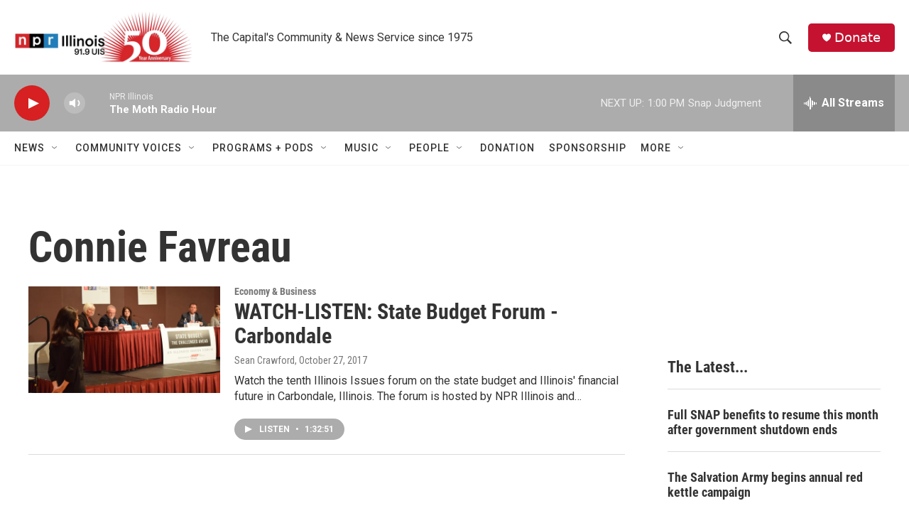

--- FILE ---
content_type: text/html; charset=utf-8
request_url: https://www.google.com/recaptcha/api2/aframe
body_size: 267
content:
<!DOCTYPE HTML><html><head><meta http-equiv="content-type" content="text/html; charset=UTF-8"></head><body><script nonce="57GYfGAqPbg46qcOv2lRsg">/** Anti-fraud and anti-abuse applications only. See google.com/recaptcha */ try{var clients={'sodar':'https://pagead2.googlesyndication.com/pagead/sodar?'};window.addEventListener("message",function(a){try{if(a.source===window.parent){var b=JSON.parse(a.data);var c=clients[b['id']];if(c){var d=document.createElement('img');d.src=c+b['params']+'&rc='+(localStorage.getItem("rc::a")?sessionStorage.getItem("rc::b"):"");window.document.body.appendChild(d);sessionStorage.setItem("rc::e",parseInt(sessionStorage.getItem("rc::e")||0)+1);localStorage.setItem("rc::h",'1763232958025');}}}catch(b){}});window.parent.postMessage("_grecaptcha_ready", "*");}catch(b){}</script></body></html>